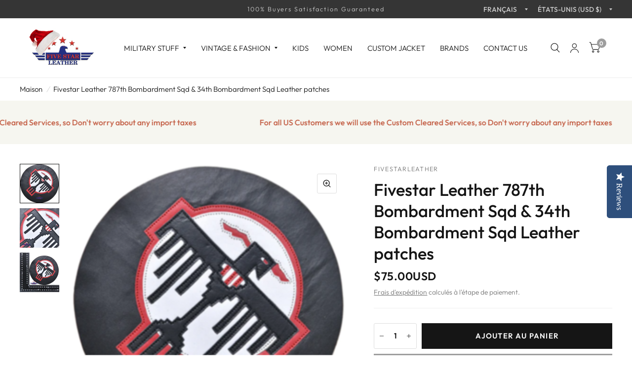

--- FILE ---
content_type: text/javascript
request_url: https://www.fivestarleather.us/cdn/shop/t/12/assets/slideshow.js?v=110104780531747616791757311835
body_size: 1062
content:
if(!customElements.get("slide-show")){class SlideShow extends HTMLElement{constructor(){super();const slideshow=this;let dots=slideshow.dataset.dots==="true",slideshow_slides=Array.from(slideshow.querySelectorAll(".carousel__slide")),autoplay=slideshow.dataset.autoplay=="false"?!1:parseInt(slideshow.dataset.autoplay,10),align=slideshow.dataset.align=="center"?"center":"left",fade=slideshow.dataset.fade=="true",prev_button=slideshow.querySelector(".flickity-prev"),next_button=slideshow.querySelector(".flickity-next"),custom_dots=slideshow.querySelectorAll(".flickity-custom-dots"),animations=[],rightToLeft=document.dir==="rtl",currentIndex=0,args={wrapAround:!0,cellAlign:align,pageDots:dots,contain:!0,fade,autoPlay:autoplay,rightToLeft,prevNextButtons:!1,cellSelector:".carousel__slide"};if(slideshow.classList.contains("image-with-text-slideshow__image")){let main_slideshow=slideshow.parentNode.querySelector(".image-with-text-slideshow__content");args.draggable=!1,args.asNavFor=main_slideshow}slideshow.classList.contains("image-with-text-slideshow__content")&&(args.adaptiveHeight=!0),slideshow.classList.contains("testimonials__carousel")&&(args.on={ready:function(){window.dispatchEvent(new Event("resize"))}}),slideshow.classList.contains("collection-grid__carousel")&&document.body.classList.contains("animations-true")&&typeof gsap<"u"&&(args.on={scroll:function(progress){let flkSlideWidth=slideshow.querySelectorAll(".collection-card")[0].clientWidth+25,extra_window_space=slideshow.getBoundingClientRect().left;this.slides.forEach((the_slide,j)=>{let scale_amount=1,translateX_amount=0,rotate_amount=0,zindex=10,opacity_amount=1,slide=the_slide.cells[0].element,slide_offset=slide.getBoundingClientRect().left;slide_offset-extra_window_space<0?(scale_amount=1+(slide_offset-extra_window_space)/1200,opacity_amount=1+(slide_offset-extra_window_space)/200,translateX_amount=(slide_offset-extra_window_space)*-1,rotate_amount=(slide_offset-extra_window_space)/10*-1):(scale_amount=1,opacity_amount=1,translateX_amount=0,rotate_amount=0),slide_offset+5-extra_window_space<0?zindex=5:zindex=10,slide.style.zIndex=zindex,gsap.set(slide.querySelector(".collection-card--inner"),{transform:"perspective(1000px) translateX("+translateX_amount+"px) rotateY("+rotate_amount+"deg) translateZ(0)",opacity:opacity_amount}),gsap.set(slide.querySelector(".collection-card__link"),{transform:"scale("+scale_amount+") translateZ(0)"})})}}),slideshow.classList.contains("main-slideshow")&&((slideshow.classList.contains("desktop-height-image")||slideshow.classList.contains("mobile-height-image"))&&(args.adaptiveHeight=!0),document.body.classList.contains("animations-true")&&typeof gsap<"u"&&(slideshow.prepareAnimations(slideshow,animations),args.on={ready:function(){slideshow.animateSlides(0,slideshow,animations)},change:function(index){let previousIndex=fizzyUIUtils.modulo(this.selectedIndex-1,this.slides.length);slideshow.animateReverse(previousIndex,animations),slideshow.animateSlides(index,slideshow,animations)}})),slideshow.classList.contains("products")&&(args.wrapAround=!1,args.on={ready:function(){var flickity=this;window.addEventListener("resize.center_arrows",function(){slideshow.centerArrows(flickity,prev_button,next_button)}),window.dispatchEvent(new Event("resize.center_arrows"))}});const flkty=new Flickity(slideshow,args);slideshow.dataset.initiated=!0,prev_button&&(prev_button.addEventListener("click",event=>{flkty.previous()}),prev_button.addEventListener("keyup",event=>{flkty.previous()}),next_button.addEventListener("click",event=>{flkty.next()}),next_button.addEventListener("keyup",event=>{flkty.next()})),Shopify.designMode&&slideshow.addEventListener("shopify:block:select",event=>{let index=slideshow_slides.indexOf(event.target);flkty.select(index)})}prepareAnimations(slideshow,animations){slideshow.dataset.animationsReady||(document.fonts.ready.then(function(){new SplitText(slideshow.querySelectorAll("h1, p:not(.subheading)"),{type:"lines, words",linesClass:"line-child"}),slideshow.querySelectorAll(".slideshow__slide").forEach((item,i)=>{let tl=gsap.timeline({paused:!0}),button_offset=0;if(animations[i]=tl,tl.to(item.querySelector(".slideshow__slide-content"),{duration:0,autoAlpha:1}),item.querySelector(".subheading")&&(tl.fromTo(item.querySelector(".subheading"),{opacity:0},{duration:.5,opacity:.6},0),button_offset+=.5),item.querySelector("h1")){let h1_duration=.5+(item.querySelectorAll("h1 .line-child div").length-1)*.05;tl.from(item.querySelectorAll("h1 .line-child div"),{duration:h1_duration,yPercent:"100",stagger:.05},0),button_offset+=h1_duration}if(item.querySelector("p:not(.subheading)")){let p_duration=.5+(item.querySelectorAll("p:not(.subheading) .line-child div").length-1)*.02;tl.from(item.querySelectorAll("p:not(.subheading) .line-child div"),{duration:p_duration,yPercent:"100",stagger:.02},0),button_offset+=p_duration}item.querySelectorAll(".button")&&tl.fromTo(item.querySelectorAll(".button"),{opacity:0},{duration:.5,opacity:1,stagger:.05},"-=0.4"),item.dataset.timeline=tl})}),slideshow.dataset.animationsReady=!0)}animateSlides(i,slideshow,animations){let flkty=Flickity.data(slideshow),active_slide=flkty.selectedElement;document.fonts.ready.then(function(){animations[i].restart()})}animateReverse(i,animations){animations[i].reverse()}centerArrows(flickity,prev_button,next_button){let first_cell=flickity.cells[0],max_height=0,image_height=first_cell.element.querySelector(".product-featured-image").clientHeight;if(flickity.cells.forEach((item,i)=>{item.size.height>max_height&&(max_height=item.size.height)}),max_height>image_height){let difference=(max_height-image_height)/-2;prev_button&&(prev_button.style.transform="translateY("+difference+"px)"),next_button&&(next_button.style.transform="translateY("+difference+"px)")}}}customElements.define("slide-show",SlideShow)}
//# sourceMappingURL=/cdn/shop/t/12/assets/slideshow.js.map?v=110104780531747616791757311835
